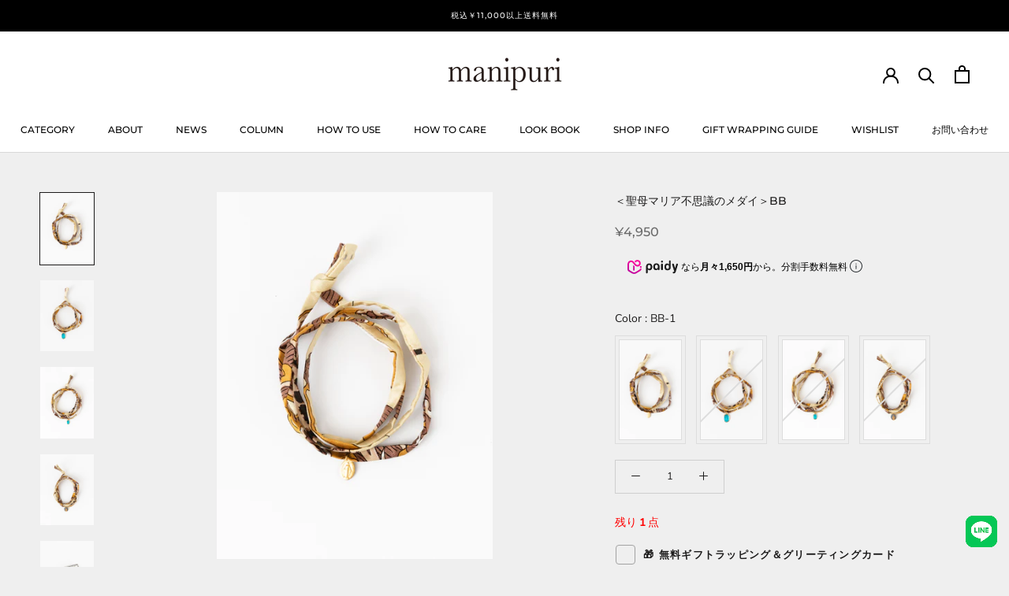

--- FILE ---
content_type: text/css
request_url: https://manipuri.jp/cdn/shop/t/27/assets/boost-pfs-custom.css?v=75317862034452949961721795650
body_size: -164
content:
.boost-pfs-product-no-search-result-title h2{background:var(--background)}.boost-pfs-search-no-result-body .CollectionToolbar--top{display:none}.boost-pfs-most-popular-wrapper{padding-left:50px;padding-right:50px}@media (max-width: 767px){.boost-pfs-most-popular-wrapper{padding-left:30px;padding-right:30px}#boost-pfs-filter-products .ProductItem{visibility:inherit!important}}.boost-pfs-filter-option .boost-pfs-filter-option-title .boost-pfs-filter-clear{margin-right:25px}.boost-pfs-filter-tree-v .boost-pfs-filter-option .boost-pfs-filter-option-title .boost-pfs-filter-option-title-heading>span:before{border:none;content:"-";font-size:40px;position:absolute;right:6px;top:-4px}.boost-pfs-filter-tree-v .boost-pfs-filter-option.boost-pfs-filter-option-collapsed .boost-pfs-filter-option-title .boost-pfs-filter-option-title-heading>span:before{content:"+";right:6px;top:0;font-size:25px}.boost-pfs-filter-tree-v .boost-pfs-filter-option .boost-pfs-filter-option-title .boost-pfs-filter-option-title-heading{color:#5c5c5c;font-size:15px;font-weight:400;text-transform:capitalize}.boost-pfs-filter-option .boost-pfs-filter-option-title{position:relative}.boost-pfs-filter-option .boost-pfs-filter-option-content{color:#939393}.boost-pfs-filter-products.ProductList--grid .ProductItem{visibility:visible!important}#boost-pfs-filter-tree{margin:20px}.boost-pfs-in-collection-search{padding:0 10px;margin-bottom:20px}.PageHeader{margin:30px 0}.boost-pfs-search-box{box-shadow:none!important}@media (max-width: 767px){.boost-pfs-search-suggestion-wrapper,.boost-pfs-search-suggestion{left:0!important;width:100vw!important}}@media (max-width: 767px){.boost-pfs-filter-tree-v{display:block!important;width:auto!important}}.boost-pfs-search-result-toolbar{display:flex;align-items:center;margin:35px 0;border-top:1px solid #cfcfcf;border-bottom:1px solid #cfcfcf;white-space:nowrap}.boost-pfs-search-result-toolbar .boost-pfs-search-result-item:first-child{flex:auto}.boost-pfs-search-result-toolbar .boost-pfs-search-result-panel-controls{padding:13px 0;margin:0}@media (max-width: 767px){.boost-pfs-search-result-toolbar .boost-pfs-search-totlal-result{display:none}}.boost-pfs-search-result-wrap{margin-top:50px}.boost-pfs-search-result-wrap .boost-pfs-search-result-list-item{border-color:#cfcfcf}.boost-pfs-filter-tree-v .boost-pfs-filter-refine-by,.boost-pfs-filter-refine-by-wrapper-v .boost-pfs-filter-refine-by{padding-left:25px;padding-right:25px}.boost-pfs-variants-display [data-section-type=recently-viewed-products]{display:none!important}.boost-pfs-filter-products .ProductItem__Title{text-transform:uppercase!important}
/*# sourceMappingURL=/cdn/shop/t/27/assets/boost-pfs-custom.css.map?v=75317862034452949961721795650 */


--- FILE ---
content_type: text/css
request_url: https://amaicdn.com/preorder2/store/3ae394dd4b6a2587722d305be14492b9.css?1698292411
body_size: -413
content:

.design-pre-order-template-wrapper [data-editable="pre-order-button"] {
	background-color: #000000;
	padding-left: 30px;
	padding-top: 13px;
	border-radius: 5px;
	border-color: #000000;
	border-width: 1px;
	color: #FFFFFF;
	font-size: 14px;
	font-family: inherit;
	font-style: normal;
	font-weight: bold;
	text-decoration: none;
	padding-bottom: 13px;
	padding-right: 30px;
}
.design-pre-order-template-wrapper [data-editable="pre-order-message"] {
	background-color: #F4F4F4;
	border-radius: 10px;
	border-color: #D7D7D7;
	border-width: 1px;
	color: #232323;
	font-size: 14px;
	font-family: inherit;
	font-style: normal;
	font-weight: normal;
	text-decoration: none;
}
.design-pre-order-template-wrapper [data-editable="pre-order-button-hover"] {
	background-color: #ffffff;
	border-color: #000000;
	color: #000000;
	font-size: 14px;
	font-family: inherit;
	font-style: normal;
	font-weight: bold;
	text-decoration: none;
	padding-top: 13px;
	padding-bottom: 13px;
	padding-left: 30px;
	padding-right: 30px;
	border-radius: 5px;
	border-width: 1px;
}

--- FILE ---
content_type: text/javascript; charset=utf-8
request_url: https://manipuri.jp/products/%E3%82%B0%E3%83%AA%E3%83%BC%E3%83%86%E3%82%A3%E3%83%B3%E3%82%B0%E3%82%AB%E3%83%BC%E3%83%89c.js
body_size: -111
content:
{"id":8229331796200,"title":"C:I'm always thinking of you. Get well soon！「いつもあなたのことを思っているからね。早く良くなってね！」","handle":"グリーティングカードc","description":"I'm always thinking of you. Get well soon！「いつもあなたのことを思っているからね。早く良くなってね！」","published_at":"2025-09-16T16:07:28+09:00","created_at":"2023-05-23T13:49:32+09:00","vendor":"manipuri","type":"giftit","tags":["gift","gift_wrap","onlinestoreall","SM_0","spo-default","spo-disabled","spo-notify-me-disabled"],"price":0,"price_min":0,"price_max":0,"available":true,"price_varies":false,"compare_at_price":null,"compare_at_price_min":0,"compare_at_price_max":0,"compare_at_price_varies":false,"variants":[{"id":44519756988648,"title":"Default Title","option1":"Default Title","option2":null,"option3":null,"sku":"2000000000019","requires_shipping":true,"taxable":true,"featured_image":null,"available":true,"name":"C:I'm always thinking of you. Get well soon！「いつもあなたのことを思っているからね。早く良くなってね！」","public_title":null,"options":["Default Title"],"price":0,"weight":0,"compare_at_price":null,"inventory_management":null,"barcode":"","requires_selling_plan":false,"selling_plan_allocations":[]}],"images":["\/\/cdn.shopify.com\/s\/files\/1\/0451\/8225\/5253\/files\/C_40a842f5-ba48-4498-8e0a-ae99405c2e1c.jpg?v=1743385614"],"featured_image":"\/\/cdn.shopify.com\/s\/files\/1\/0451\/8225\/5253\/files\/C_40a842f5-ba48-4498-8e0a-ae99405c2e1c.jpg?v=1743385614","options":[{"name":"Title","position":1,"values":["Default Title"]}],"url":"\/products\/%E3%82%B0%E3%83%AA%E3%83%BC%E3%83%86%E3%82%A3%E3%83%B3%E3%82%B0%E3%82%AB%E3%83%BC%E3%83%89c","media":[{"alt":null,"id":37916583854312,"position":1,"preview_image":{"aspect_ratio":1.0,"height":300,"width":300,"src":"https:\/\/cdn.shopify.com\/s\/files\/1\/0451\/8225\/5253\/files\/C_40a842f5-ba48-4498-8e0a-ae99405c2e1c.jpg?v=1743385614"},"aspect_ratio":1.0,"height":300,"media_type":"image","src":"https:\/\/cdn.shopify.com\/s\/files\/1\/0451\/8225\/5253\/files\/C_40a842f5-ba48-4498-8e0a-ae99405c2e1c.jpg?v=1743385614","width":300}],"requires_selling_plan":false,"selling_plan_groups":[]}

--- FILE ---
content_type: text/javascript; charset=utf-8
request_url: https://manipuri.jp/products/%E3%82%B0%E3%83%AA%E3%83%BC%E3%83%86%E3%82%A3%E3%83%B3%E3%82%B0%E3%82%AB%E3%83%BC%E3%83%89a.js
body_size: 136
content:
{"id":8229332189416,"title":"A:Have a very happy birthday「お誕生日おめでとうございます。」","handle":"グリーティングカードa","description":"\u003cp\u003eHave a very happy birthday「お誕生日おめでとうございます。」\u003c\/p\u003e","published_at":"2025-09-16T16:07:29+09:00","created_at":"2023-05-23T13:50:29+09:00","vendor":"manipuri","type":"giftit","tags":["gift","gift_wrap","onlinestoreall","SM_0","spo-default","spo-disabled","spo-notify-me-disabled"],"price":0,"price_min":0,"price_max":0,"available":true,"price_varies":false,"compare_at_price":null,"compare_at_price_min":0,"compare_at_price_max":0,"compare_at_price_varies":false,"variants":[{"id":44519758102760,"title":"Default Title","option1":"Default Title","option2":null,"option3":null,"sku":"2000000000017","requires_shipping":true,"taxable":true,"featured_image":null,"available":true,"name":"A:Have a very happy birthday「お誕生日おめでとうございます。」","public_title":null,"options":["Default Title"],"price":0,"weight":0,"compare_at_price":null,"inventory_management":null,"barcode":"","requires_selling_plan":false,"selling_plan_allocations":[]}],"images":["\/\/cdn.shopify.com\/s\/files\/1\/0451\/8225\/5253\/files\/B_4bee1d46-f2d5-481d-8c14-c4642b8c20ec.jpg?v=1755771069"],"featured_image":"\/\/cdn.shopify.com\/s\/files\/1\/0451\/8225\/5253\/files\/B_4bee1d46-f2d5-481d-8c14-c4642b8c20ec.jpg?v=1755771069","options":[{"name":"Title","position":1,"values":["Default Title"]}],"url":"\/products\/%E3%82%B0%E3%83%AA%E3%83%BC%E3%83%86%E3%82%A3%E3%83%B3%E3%82%B0%E3%82%AB%E3%83%BC%E3%83%89a","media":[{"alt":null,"id":38444674679016,"position":1,"preview_image":{"aspect_ratio":1.0,"height":300,"width":300,"src":"https:\/\/cdn.shopify.com\/s\/files\/1\/0451\/8225\/5253\/files\/B_4bee1d46-f2d5-481d-8c14-c4642b8c20ec.jpg?v=1755771069"},"aspect_ratio":1.0,"height":300,"media_type":"image","src":"https:\/\/cdn.shopify.com\/s\/files\/1\/0451\/8225\/5253\/files\/B_4bee1d46-f2d5-481d-8c14-c4642b8c20ec.jpg?v=1755771069","width":300}],"requires_selling_plan":false,"selling_plan_groups":[]}

--- FILE ---
content_type: text/javascript; charset=utf-8
request_url: https://manipuri.jp/products/%E7%84%A1%E6%96%99%E3%82%AE%E3%83%95%E3%83%88%E3%83%A9%E3%83%83%E3%83%94%E3%83%B3%E3%82%B0.js
body_size: 257
content:
{"id":8229332484328,"title":"無料ギフトラッピング（通常仕様）","handle":"無料ギフトラッピング","description":"無料で対応可能なギフトラッピングとなります。","published_at":"2025-11-25T11:46:35+09:00","created_at":"2023-05-23T13:51:12+09:00","vendor":"manipuri","type":"giftit","tags":["gift_wrap","onlinestoreall","SM_0","spo-default","spo-disabled","spo-notify-me-disabled"],"price":0,"price_min":0,"price_max":0,"available":true,"price_varies":false,"compare_at_price":null,"compare_at_price_min":0,"compare_at_price_max":0,"compare_at_price_varies":false,"variants":[{"id":44519758725352,"title":"Default Title","option1":"Default Title","option2":null,"option3":null,"sku":"2000000000016","requires_shipping":true,"taxable":true,"featured_image":null,"available":true,"name":"無料ギフトラッピング（通常仕様）","public_title":null,"options":["Default Title"],"price":0,"weight":0,"compare_at_price":null,"inventory_management":null,"barcode":"","requires_selling_plan":false,"selling_plan_allocations":[]}],"images":["\/\/cdn.shopify.com\/s\/files\/1\/0451\/8225\/5253\/files\/24.05.08_ticca_0055_1024x1024_d6aeb3c7-9349-40c2-ad3f-45af578caa28.jpg?v=1766539166"],"featured_image":"\/\/cdn.shopify.com\/s\/files\/1\/0451\/8225\/5253\/files\/24.05.08_ticca_0055_1024x1024_d6aeb3c7-9349-40c2-ad3f-45af578caa28.jpg?v=1766539166","options":[{"name":"Title","position":1,"values":["Default Title"]}],"url":"\/products\/%E7%84%A1%E6%96%99%E3%82%AE%E3%83%95%E3%83%88%E3%83%A9%E3%83%83%E3%83%94%E3%83%B3%E3%82%B0","media":[{"alt":null,"id":38943484084456,"position":1,"preview_image":{"aspect_ratio":1.0,"height":1024,"width":1024,"src":"https:\/\/cdn.shopify.com\/s\/files\/1\/0451\/8225\/5253\/files\/24.05.08_ticca_0055_1024x1024_d6aeb3c7-9349-40c2-ad3f-45af578caa28.jpg?v=1766539166"},"aspect_ratio":1.0,"height":1024,"media_type":"image","src":"https:\/\/cdn.shopify.com\/s\/files\/1\/0451\/8225\/5253\/files\/24.05.08_ticca_0055_1024x1024_d6aeb3c7-9349-40c2-ad3f-45af578caa28.jpg?v=1766539166","width":1024}],"requires_selling_plan":false,"selling_plan_groups":[]}

--- FILE ---
content_type: text/javascript; charset=utf-8
request_url: https://manipuri.jp/products/%E3%82%B0%E3%83%AA%E3%83%BC%E3%83%86%E3%82%A3%E3%83%B3%E3%82%B0%E3%82%AB%E3%83%BC%E3%83%89d.js
body_size: 11
content:
{"id":8229331632360,"title":"D:Thank you so much「どうもありがとうございます。」","handle":"グリーティングカードd","description":"Thank you so much「どうもありがとうございます。」","published_at":"2025-09-16T16:07:27+09:00","created_at":"2023-05-23T13:49:02+09:00","vendor":"manipuri","type":"giftit","tags":["gift","gift_wrap","onlinestoreall","SM_0","spo-default","spo-disabled","spo-notify-me-disabled"],"price":0,"price_min":0,"price_max":0,"available":true,"price_varies":false,"compare_at_price":null,"compare_at_price_min":0,"compare_at_price_max":0,"compare_at_price_varies":false,"variants":[{"id":44519756726504,"title":"Default Title","option1":"Default Title","option2":null,"option3":null,"sku":"2000000000020","requires_shipping":true,"taxable":true,"featured_image":null,"available":true,"name":"D:Thank you so much「どうもありがとうございます。」","public_title":null,"options":["Default Title"],"price":0,"weight":0,"compare_at_price":null,"inventory_management":null,"barcode":"","requires_selling_plan":false,"selling_plan_allocations":[]}],"images":["\/\/cdn.shopify.com\/s\/files\/1\/0451\/8225\/5253\/files\/D_5cbf15b8-4537-40a2-a45f-66dd406fcdb8.jpg?v=1753934993"],"featured_image":"\/\/cdn.shopify.com\/s\/files\/1\/0451\/8225\/5253\/files\/D_5cbf15b8-4537-40a2-a45f-66dd406fcdb8.jpg?v=1753934993","options":[{"name":"Title","position":1,"values":["Default Title"]}],"url":"\/products\/%E3%82%B0%E3%83%AA%E3%83%BC%E3%83%86%E3%82%A3%E3%83%B3%E3%82%B0%E3%82%AB%E3%83%BC%E3%83%89d","media":[{"alt":null,"id":38360982782184,"position":1,"preview_image":{"aspect_ratio":1.0,"height":300,"width":300,"src":"https:\/\/cdn.shopify.com\/s\/files\/1\/0451\/8225\/5253\/files\/D_5cbf15b8-4537-40a2-a45f-66dd406fcdb8.jpg?v=1753934993"},"aspect_ratio":1.0,"height":300,"media_type":"image","src":"https:\/\/cdn.shopify.com\/s\/files\/1\/0451\/8225\/5253\/files\/D_5cbf15b8-4537-40a2-a45f-66dd406fcdb8.jpg?v=1753934993","width":300}],"requires_selling_plan":false,"selling_plan_groups":[]}

--- FILE ---
content_type: text/javascript; charset=utf-8
request_url: https://manipuri.jp/products/%E3%82%B0%E3%83%AA%E3%83%BC%E3%83%86%E3%82%A3%E3%83%B3%E3%82%B0%E3%82%AB%E3%83%BC%E3%83%89b.js
body_size: 141
content:
{"id":8229332025576,"title":"B:Good luck！「幸運を祈っています！」","handle":"グリーティングカードb","description":"Good luck！「幸運を祈っています！」","published_at":"2025-12-18T12:20:36+09:00","created_at":"2023-05-23T13:50:02+09:00","vendor":"manipuri","type":"giftit","tags":["gift","gift_wrap","onlinestoreall","SM_0","spo-default","spo-disabled","spo-notify-me-disabled"],"price":0,"price_min":0,"price_max":0,"available":true,"price_varies":false,"compare_at_price":null,"compare_at_price_min":0,"compare_at_price_max":0,"compare_at_price_varies":false,"variants":[{"id":44519757742312,"title":"Default Title","option1":"Default Title","option2":null,"option3":null,"sku":"2000000000018","requires_shipping":true,"taxable":true,"featured_image":null,"available":true,"name":"B:Good luck！「幸運を祈っています！」","public_title":null,"options":["Default Title"],"price":0,"weight":0,"compare_at_price":null,"inventory_management":null,"barcode":"","requires_selling_plan":false,"selling_plan_allocations":[]}],"images":["\/\/cdn.shopify.com\/s\/files\/1\/0451\/8225\/5253\/files\/B_e7943237-0ee6-43d9-b498-0cfd611c4712.jpg?v=1755771099"],"featured_image":"\/\/cdn.shopify.com\/s\/files\/1\/0451\/8225\/5253\/files\/B_e7943237-0ee6-43d9-b498-0cfd611c4712.jpg?v=1755771099","options":[{"name":"Title","position":1,"values":["Default Title"]}],"url":"\/products\/%E3%82%B0%E3%83%AA%E3%83%BC%E3%83%86%E3%82%A3%E3%83%B3%E3%82%B0%E3%82%AB%E3%83%BC%E3%83%89b","media":[{"alt":null,"id":38444677988584,"position":1,"preview_image":{"aspect_ratio":1.0,"height":300,"width":300,"src":"https:\/\/cdn.shopify.com\/s\/files\/1\/0451\/8225\/5253\/files\/B_e7943237-0ee6-43d9-b498-0cfd611c4712.jpg?v=1755771099"},"aspect_ratio":1.0,"height":300,"media_type":"image","src":"https:\/\/cdn.shopify.com\/s\/files\/1\/0451\/8225\/5253\/files\/B_e7943237-0ee6-43d9-b498-0cfd611c4712.jpg?v=1755771099","width":300}],"requires_selling_plan":false,"selling_plan_groups":[]}

--- FILE ---
content_type: text/javascript; charset=utf-8
request_url: https://manipuri.jp/products/%E3%82%B0%E3%83%AA%E3%83%BC%E3%83%86%E3%82%A3%E3%83%B3%E3%82%B0%E3%82%AB%E3%83%BC%E3%83%89j.js
body_size: -149
content:
{"id":8229330059496,"title":"グリーティングカードJ","handle":"グリーティングカードj","description":"裏が白紙になっており、自由にメッセージを書き込むことができます。","published_at":"2025-12-01T10:48:33+09:00","created_at":"2023-05-23T13:45:22+09:00","vendor":"manipuri","type":"giftit","tags":["gift","gift_wrap","onlinestoreall","SM_0","spo-default","spo-disabled","spo-notify-me-disabled"],"price":0,"price_min":0,"price_max":0,"available":true,"price_varies":false,"compare_at_price":null,"compare_at_price_min":0,"compare_at_price_max":0,"compare_at_price_varies":false,"variants":[{"id":44519754268904,"title":"Default Title","option1":"Default Title","option2":null,"option3":null,"sku":"2000000000026","requires_shipping":true,"taxable":true,"featured_image":null,"available":true,"name":"グリーティングカードJ","public_title":null,"options":["Default Title"],"price":0,"weight":0,"compare_at_price":null,"inventory_management":null,"barcode":"","requires_selling_plan":false,"selling_plan_allocations":[]}],"images":["\/\/cdn.shopify.com\/s\/files\/1\/0451\/8225\/5253\/files\/J_f834c5e4-ef2a-4c78-aa64-595d7f85cae0.jpg?v=1764553690"],"featured_image":"\/\/cdn.shopify.com\/s\/files\/1\/0451\/8225\/5253\/files\/J_f834c5e4-ef2a-4c78-aa64-595d7f85cae0.jpg?v=1764553690","options":[{"name":"Title","position":1,"values":["Default Title"]}],"url":"\/products\/%E3%82%B0%E3%83%AA%E3%83%BC%E3%83%86%E3%82%A3%E3%83%B3%E3%82%B0%E3%82%AB%E3%83%BC%E3%83%89j","media":[{"alt":null,"id":38832030089448,"position":1,"preview_image":{"aspect_ratio":1.0,"height":300,"width":300,"src":"https:\/\/cdn.shopify.com\/s\/files\/1\/0451\/8225\/5253\/files\/J_f834c5e4-ef2a-4c78-aa64-595d7f85cae0.jpg?v=1764553690"},"aspect_ratio":1.0,"height":300,"media_type":"image","src":"https:\/\/cdn.shopify.com\/s\/files\/1\/0451\/8225\/5253\/files\/J_f834c5e4-ef2a-4c78-aa64-595d7f85cae0.jpg?v=1764553690","width":300}],"requires_selling_plan":false,"selling_plan_groups":[]}

--- FILE ---
content_type: text/javascript; charset=utf-8
request_url: https://manipuri.jp/products/bb.js?
body_size: 2405
content:
{"id":8487298957544,"title":"＜聖母マリア不思議のメダイ＞BB","handle":"bb","description":"\u003cdiv title=\"Page 1\" class=\"page\"\u003e\n\u003cdiv class=\"layoutArea\"\u003e\n\u003cdiv class=\"column\"\u003e\n\u003cp\u003e身に着けるだけで幸せになれると言われているチャームは「不思議のメダイ／奇跡のメダイ」として知られるようになりました。発祥の地とされるパリのメダイ教会のメダイを使用してマニプリのネックレスを製作しております。\u003cbr\u003e1832年、最初のメダイが人々に配られてから、様々な奇跡を起こすとしてこの小さなメダイは広く普及していきました。特に信者でなくても身に着けることができますのでお手持ちのチャームと重ねて楽しんでください。\u003cbr\u003eメダイに刻まれているメッセージが以下になります。\u003cbr\u003e\u003cbr\u003e《メダイ表》\u003cbr\u003e悪意を意味する蛇を踏みつけ地球の上に立つマリアとマリアの手から広がる光の筋。周囲には祈りの言葉。\u003cbr\u003e“原罪なくして宿り給いし聖マリア、御身により頼みたてまつる我等のために祈り給え”（日本語訳）“O Marie concue sans peche , priez pour nous qui avons recours a vous”（原文・フランス語）\u003cbr\u003e\u003cbr\u003e《メダイ裏》 \u003cbr\u003eＭ＝マリアの頭文字\u003cbr\u003e横向きのＩ＝“immaculata”無原罪の頭文字\u003cbr\u003e十字＝キリストの十字架\u003cbr\u003e12の星＝教会のシンボル\u003cbr\u003e右下のハート＝苦しみの剣で指しぬかれたマリアの心\u003cbr\u003e左下のハート＝イエズスの聖心\u003c\/p\u003e\n\u003cp\u003e\u003cmeta charset=\"utf-8\"\u003e\u003cspan style=\"color: #ff2a00;\"\u003e※商品によって柄の出るところが異なります。\u003c\/span\u003e\u003c\/p\u003e\n\u003c\/div\u003e\n\u003c\/div\u003e\n\u003c\/div\u003e\n\u003ctable style=\"width: 562px;\" class=\"item-detail-table\" data-mce-fragment=\"1\" data-mce-style=\"width: 562px;\"\u003e\n\u003ccolgroup data-mce-fragment=\"1\"\u003e \u003ccol width=\"30%\" data-mce-fragment=\"1\"\u003e \u003ccol width=\"70%\" data-mce-fragment=\"1\"\u003e \u003c\/colgroup\u003e\n\u003ctbody data-mce-fragment=\"1\"\u003e\n\u003ctr data-mce-fragment=\"1\"\u003e\n\u003cth style=\"width: 173.188px;\" nowrap data-mce-fragment=\"1\" data-mce-style=\"width: 173.188px;\"\u003eカテゴリー\u003c\/th\u003e\n\u003ctd style=\"width: 371.812px;\" data-mce-fragment=\"1\" data-mce-style=\"width: 371.812px;\"\u003e\n\u003cdiv data-mce-fragment=\"1\"\u003e\n\u003cmeta charset=\"utf-8\"\u003e \u003ca class=\"Link Link--secondary\" href=\"https:\/\/manipuri.jp\/collections\/accessaries\"\u003eACCESSORIES\u003c\/a\u003e\n\u003c\/div\u003e\n\u003c\/td\u003e\n\u003c\/tr\u003e\n\u003ctr data-mce-fragment=\"1\"\u003e\n\u003cth style=\"width: 173.188px;\" nowrap data-mce-fragment=\"1\" data-mce-style=\"width: 173.188px;\"\u003e素材\u003c\/th\u003e\n\u003ctd style=\"width: 371.812px;\" data-mce-fragment=\"1\" data-mce-style=\"width: 371.812px;\"\u003eスカーフ紐\/シルク100％、メダイ\/アルミ合金、ブルーエナメル\u003c\/td\u003e\n\u003c\/tr\u003e\n\u003ctr data-mce-fragment=\"1\"\u003e\n\u003cth style=\"width: 173.188px;\" nowrap data-mce-fragment=\"1\" data-mce-style=\"width: 173.188px;\"\u003e原産国\u003c\/th\u003e\n\u003ctd style=\"width: 371.812px;\" data-mce-fragment=\"1\" data-mce-style=\"width: 371.812px;\"\u003e日本\u003c\/td\u003e\n\u003c\/tr\u003e\n\u003ctr data-mce-fragment=\"1\"\u003e\n\u003cth style=\"width: 173.188px;\" nowrap data-mce-fragment=\"1\" data-mce-style=\"width: 173.188px;\"\u003eカラー\u003c\/th\u003e\n\u003ctd style=\"width: 371.812px;\" data-mce-fragment=\"1\" data-mce-style=\"width: 371.812px;\"\u003eBB-1、BB-2、BB-3、BB-4\u003c\/td\u003e\n\u003c\/tr\u003e\n\u003ctr data-mce-fragment=\"1\"\u003e\n\u003cth style=\"width: 173.188px;\" nowrap data-mce-fragment=\"1\" data-mce-style=\"width: 173.188px;\"\u003eサイズ\u003c\/th\u003e\n\u003ctd style=\"width: 371.812px;\" data-mce-fragment=\"1\" data-mce-style=\"width: 371.812px;\"\u003e\n\u003cmeta charset=\"utf-8\"\u003e \u003cspan data-mce-fragment=\"1\"\u003eスカーフ紐\/全長110cm\u003c\/span\u003e\u003cbr\u003eメダイ（1）\/縦1.5cm×横0.8cm\u003cbr\u003eメダイ（2）\/縦2.6cm×横1.4cm\u003cbr\u003eメダイ（3）\/縦1.5cm×横0.8cm\u003cbr\u003e\u003cmeta charset=\"utf-8\"\u003e \u003cspan data-mce-fragment=\"1\"\u003eメダイ（4\u003c\/span\u003e\u003cspan data-mce-fragment=\"1\"\u003e）\/縦1.8cm×横1.2cm\u003c\/span\u003e\u003cbr\u003e\n\u003c\/td\u003e\n\u003c\/tr\u003e\n\u003c\/tbody\u003e\n\u003c\/table\u003e\n\u003cp data-mce-fragment=\"1\"\u003e＜商品の寸法の誤差に関して＞\u003cbr data-mce-fragment=\"1\"\u003e加工・素材により、生産する過程で若干の誤差が発生してしまいます。予めご了承下さい。\u003cbr\u003e※ウォッシュ加工、カラーによる伸縮率、縫製方法、素材によって誤差・個体差が生じます。\u003cbr\u003e※記載サイズと比べて前後2cm以内は、検品の際も規定内とさせていただいております（この場合の返品・交換はお客様都合とさせていただきます）。\u003c\/p\u003e","published_at":"2026-01-08T11:30:29+09:00","created_at":"2023-12-07T19:34:20+09:00","vendor":"manipuri","type":"ACCESSORIES","tags":["2023AW","onlinestoreall","storelimited","その他のアクセサリー","ギフト","メダイ"],"price":495000,"price_min":495000,"price_max":495000,"available":true,"price_varies":false,"compare_at_price":null,"compare_at_price_min":0,"compare_at_price_max":0,"compare_at_price_varies":false,"variants":[{"id":45209903661288,"title":"BB-1","option1":"BB-1","option2":null,"option3":null,"sku":"13392","requires_shipping":true,"taxable":true,"featured_image":{"id":42320537420008,"product_id":8487298957544,"position":1,"created_at":"2023-12-07T19:34:48+09:00","updated_at":"2023-12-07T19:34:50+09:00","alt":null,"width":1780,"height":2370,"src":"https:\/\/cdn.shopify.com\/s\/files\/1\/0451\/8225\/5253\/files\/BB-1.jpg?v=1701945290","variant_ids":[45209903661288]},"available":true,"name":"＜聖母マリア不思議のメダイ＞BB - BB-1","public_title":"BB-1","options":["BB-1"],"price":495000,"weight":0,"compare_at_price":null,"inventory_management":"shopify","barcode":null,"featured_media":{"alt":null,"id":34940199436520,"position":1,"preview_image":{"aspect_ratio":0.751,"height":2370,"width":1780,"src":"https:\/\/cdn.shopify.com\/s\/files\/1\/0451\/8225\/5253\/files\/BB-1.jpg?v=1701945290"}},"requires_selling_plan":false,"selling_plan_allocations":[]},{"id":45209903694056,"title":"BB-2","option1":"BB-2","option2":null,"option3":null,"sku":"13393","requires_shipping":true,"taxable":true,"featured_image":{"id":42320537157864,"product_id":8487298957544,"position":2,"created_at":"2023-12-07T19:34:48+09:00","updated_at":"2023-12-07T19:34:50+09:00","alt":null,"width":1780,"height":2370,"src":"https:\/\/cdn.shopify.com\/s\/files\/1\/0451\/8225\/5253\/files\/BB-2.jpg?v=1701945290","variant_ids":[45209903694056]},"available":false,"name":"＜聖母マリア不思議のメダイ＞BB - BB-2","public_title":"BB-2","options":["BB-2"],"price":495000,"weight":0,"compare_at_price":null,"inventory_management":"shopify","barcode":null,"featured_media":{"alt":null,"id":34940199469288,"position":2,"preview_image":{"aspect_ratio":0.751,"height":2370,"width":1780,"src":"https:\/\/cdn.shopify.com\/s\/files\/1\/0451\/8225\/5253\/files\/BB-2.jpg?v=1701945290"}},"requires_selling_plan":false,"selling_plan_allocations":[]},{"id":45209903726824,"title":"BB-3","option1":"BB-3","option2":null,"option3":null,"sku":"13394","requires_shipping":true,"taxable":true,"featured_image":{"id":42320537387240,"product_id":8487298957544,"position":3,"created_at":"2023-12-07T19:34:48+09:00","updated_at":"2023-12-07T19:34:50+09:00","alt":null,"width":1780,"height":2370,"src":"https:\/\/cdn.shopify.com\/s\/files\/1\/0451\/8225\/5253\/files\/BB-3.jpg?v=1701945290","variant_ids":[45209903726824]},"available":false,"name":"＜聖母マリア不思議のメダイ＞BB - BB-3","public_title":"BB-3","options":["BB-3"],"price":495000,"weight":0,"compare_at_price":null,"inventory_management":"shopify","barcode":null,"featured_media":{"alt":null,"id":34940199502056,"position":3,"preview_image":{"aspect_ratio":0.751,"height":2370,"width":1780,"src":"https:\/\/cdn.shopify.com\/s\/files\/1\/0451\/8225\/5253\/files\/BB-3.jpg?v=1701945290"}},"requires_selling_plan":false,"selling_plan_allocations":[]},{"id":45209903759592,"title":"BB-4【SOLD OUT】","option1":"BB-4【SOLD OUT】","option2":null,"option3":null,"sku":"13395","requires_shipping":true,"taxable":true,"featured_image":{"id":42320537452776,"product_id":8487298957544,"position":4,"created_at":"2023-12-07T19:34:48+09:00","updated_at":"2023-12-07T19:34:51+09:00","alt":null,"width":1780,"height":2370,"src":"https:\/\/cdn.shopify.com\/s\/files\/1\/0451\/8225\/5253\/files\/BB-4.jpg?v=1701945291","variant_ids":[45209903759592]},"available":false,"name":"＜聖母マリア不思議のメダイ＞BB - BB-4【SOLD OUT】","public_title":"BB-4【SOLD OUT】","options":["BB-4【SOLD OUT】"],"price":495000,"weight":0,"compare_at_price":null,"inventory_management":"shopify","barcode":null,"featured_media":{"alt":null,"id":34940199534824,"position":4,"preview_image":{"aspect_ratio":0.751,"height":2370,"width":1780,"src":"https:\/\/cdn.shopify.com\/s\/files\/1\/0451\/8225\/5253\/files\/BB-4.jpg?v=1701945291"}},"requires_selling_plan":false,"selling_plan_allocations":[]}],"images":["\/\/cdn.shopify.com\/s\/files\/1\/0451\/8225\/5253\/files\/BB-1.jpg?v=1701945290","\/\/cdn.shopify.com\/s\/files\/1\/0451\/8225\/5253\/files\/BB-2.jpg?v=1701945290","\/\/cdn.shopify.com\/s\/files\/1\/0451\/8225\/5253\/files\/BB-3.jpg?v=1701945290","\/\/cdn.shopify.com\/s\/files\/1\/0451\/8225\/5253\/files\/BB-4.jpg?v=1701945291","\/\/cdn.shopify.com\/s\/files\/1\/0451\/8225\/5253\/files\/IMG_9565_e5768f68-59ce-46e5-8316-b67b426d70ce.jpg?v=1701945342","\/\/cdn.shopify.com\/s\/files\/1\/0451\/8225\/5253\/files\/a268365ee58593100afaa9e2d2286f67_1be876dd-4237-4ed1-8baa-f3a0897cc949.jpg?v=1701945342","\/\/cdn.shopify.com\/s\/files\/1\/0451\/8225\/5253\/files\/fc403b271bbdace6b8fbe27e0a7957aa_77fdca26-a1ef-4684-9072-a231ba2319ac.jpg?v=1701945342","\/\/cdn.shopify.com\/s\/files\/1\/0451\/8225\/5253\/files\/3e0f50f742e061f318139bf6d5035fc4_a71b3913-02bb-42d3-8c81-297c40035fd4.jpg?v=1701945342","\/\/cdn.shopify.com\/s\/files\/1\/0451\/8225\/5253\/files\/744c0ae07a6b74e4ce154f8d3b62870c_45e1b984-8414-4772-9da8-34074b5bbc1d.jpg?v=1701945341"],"featured_image":"\/\/cdn.shopify.com\/s\/files\/1\/0451\/8225\/5253\/files\/BB-1.jpg?v=1701945290","options":[{"name":"Color","position":1,"values":["BB-1","BB-2","BB-3","BB-4【SOLD OUT】"]}],"url":"\/products\/bb","media":[{"alt":null,"id":34940199436520,"position":1,"preview_image":{"aspect_ratio":0.751,"height":2370,"width":1780,"src":"https:\/\/cdn.shopify.com\/s\/files\/1\/0451\/8225\/5253\/files\/BB-1.jpg?v=1701945290"},"aspect_ratio":0.751,"height":2370,"media_type":"image","src":"https:\/\/cdn.shopify.com\/s\/files\/1\/0451\/8225\/5253\/files\/BB-1.jpg?v=1701945290","width":1780},{"alt":null,"id":34940199469288,"position":2,"preview_image":{"aspect_ratio":0.751,"height":2370,"width":1780,"src":"https:\/\/cdn.shopify.com\/s\/files\/1\/0451\/8225\/5253\/files\/BB-2.jpg?v=1701945290"},"aspect_ratio":0.751,"height":2370,"media_type":"image","src":"https:\/\/cdn.shopify.com\/s\/files\/1\/0451\/8225\/5253\/files\/BB-2.jpg?v=1701945290","width":1780},{"alt":null,"id":34940199502056,"position":3,"preview_image":{"aspect_ratio":0.751,"height":2370,"width":1780,"src":"https:\/\/cdn.shopify.com\/s\/files\/1\/0451\/8225\/5253\/files\/BB-3.jpg?v=1701945290"},"aspect_ratio":0.751,"height":2370,"media_type":"image","src":"https:\/\/cdn.shopify.com\/s\/files\/1\/0451\/8225\/5253\/files\/BB-3.jpg?v=1701945290","width":1780},{"alt":null,"id":34940199534824,"position":4,"preview_image":{"aspect_ratio":0.751,"height":2370,"width":1780,"src":"https:\/\/cdn.shopify.com\/s\/files\/1\/0451\/8225\/5253\/files\/BB-4.jpg?v=1701945291"},"aspect_ratio":0.751,"height":2370,"media_type":"image","src":"https:\/\/cdn.shopify.com\/s\/files\/1\/0451\/8225\/5253\/files\/BB-4.jpg?v=1701945291","width":1780},{"alt":null,"id":34940206874856,"position":5,"preview_image":{"aspect_ratio":0.751,"height":2370,"width":1780,"src":"https:\/\/cdn.shopify.com\/s\/files\/1\/0451\/8225\/5253\/files\/IMG_9565_e5768f68-59ce-46e5-8316-b67b426d70ce.jpg?v=1701945342"},"aspect_ratio":0.751,"height":2370,"media_type":"image","src":"https:\/\/cdn.shopify.com\/s\/files\/1\/0451\/8225\/5253\/files\/IMG_9565_e5768f68-59ce-46e5-8316-b67b426d70ce.jpg?v=1701945342","width":1780},{"alt":null,"id":34940206907624,"position":6,"preview_image":{"aspect_ratio":0.751,"height":2370,"width":1780,"src":"https:\/\/cdn.shopify.com\/s\/files\/1\/0451\/8225\/5253\/files\/a268365ee58593100afaa9e2d2286f67_1be876dd-4237-4ed1-8baa-f3a0897cc949.jpg?v=1701945342"},"aspect_ratio":0.751,"height":2370,"media_type":"image","src":"https:\/\/cdn.shopify.com\/s\/files\/1\/0451\/8225\/5253\/files\/a268365ee58593100afaa9e2d2286f67_1be876dd-4237-4ed1-8baa-f3a0897cc949.jpg?v=1701945342","width":1780},{"alt":null,"id":34940206940392,"position":7,"preview_image":{"aspect_ratio":0.751,"height":2370,"width":1780,"src":"https:\/\/cdn.shopify.com\/s\/files\/1\/0451\/8225\/5253\/files\/fc403b271bbdace6b8fbe27e0a7957aa_77fdca26-a1ef-4684-9072-a231ba2319ac.jpg?v=1701945342"},"aspect_ratio":0.751,"height":2370,"media_type":"image","src":"https:\/\/cdn.shopify.com\/s\/files\/1\/0451\/8225\/5253\/files\/fc403b271bbdace6b8fbe27e0a7957aa_77fdca26-a1ef-4684-9072-a231ba2319ac.jpg?v=1701945342","width":1780},{"alt":null,"id":34940206973160,"position":8,"preview_image":{"aspect_ratio":0.751,"height":2370,"width":1780,"src":"https:\/\/cdn.shopify.com\/s\/files\/1\/0451\/8225\/5253\/files\/3e0f50f742e061f318139bf6d5035fc4_a71b3913-02bb-42d3-8c81-297c40035fd4.jpg?v=1701945342"},"aspect_ratio":0.751,"height":2370,"media_type":"image","src":"https:\/\/cdn.shopify.com\/s\/files\/1\/0451\/8225\/5253\/files\/3e0f50f742e061f318139bf6d5035fc4_a71b3913-02bb-42d3-8c81-297c40035fd4.jpg?v=1701945342","width":1780},{"alt":null,"id":34940207038696,"position":9,"preview_image":{"aspect_ratio":0.751,"height":2370,"width":1780,"src":"https:\/\/cdn.shopify.com\/s\/files\/1\/0451\/8225\/5253\/files\/744c0ae07a6b74e4ce154f8d3b62870c_45e1b984-8414-4772-9da8-34074b5bbc1d.jpg?v=1701945341"},"aspect_ratio":0.751,"height":2370,"media_type":"image","src":"https:\/\/cdn.shopify.com\/s\/files\/1\/0451\/8225\/5253\/files\/744c0ae07a6b74e4ce154f8d3b62870c_45e1b984-8414-4772-9da8-34074b5bbc1d.jpg?v=1701945341","width":1780}],"requires_selling_plan":false,"selling_plan_groups":[]}